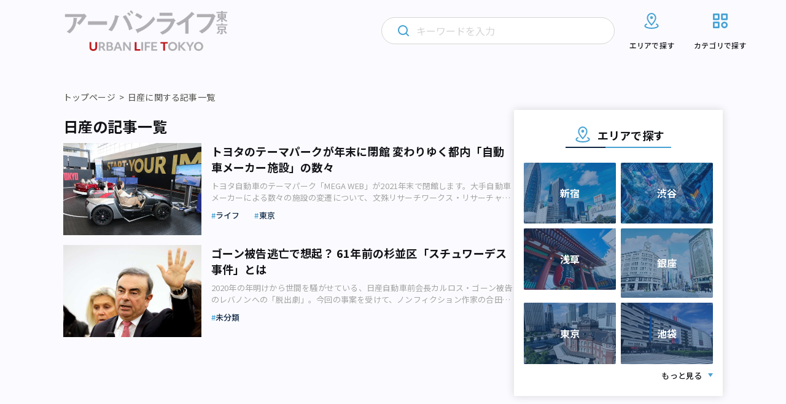

--- FILE ---
content_type: application/javascript; charset=UTF-8
request_url: https://urbanlife.tokyo/wp-content/themes/renewal-ulm/assets/js/slick.min.js
body_size: 13070
content:
!(function (i) {
  'use strict'
  'function' == typeof define && define.amd
    ? define(['jquery'], i)
    : 'undefined' != typeof exports
    ? (module.exports = i(require('jquery')))
    : i(jQuery)
})(function (i) {
  'use strict'
  var e = window.Slick || {}
  ;((e = (function () {
    var e = 0
    return function (t, o) {
      var s,
        n = this
      ;(n.defaults = {
        accessibility: !0,
        adaptiveHeight: !1,
        appendArrows: i(t),
        appendDots: i(t),
        arrows: !0,
        asNavFor: null,
        prevArrow: '<button class="slick-prev" aria-label="Previous" type="button">Previous</button>',
        nextArrow: '<button class="slick-next" aria-label="Next" type="button">Next</button>',
        autoplay: !1,
        autoplaySpeed: 3e3,
        centerMode: !1,
        centerPadding: '50px',
        cssEase: 'ease',
        customPaging: function (e, t) {
          return i('<button type="button" />').text(t + 1)
        },
        dots: !1,
        dotsClass: 'slick-dots',
        draggable: !0,
        easing: 'linear',
        edgeFriction: 0.35,
        fade: !1,
        focusOnSelect: !1,
        focusOnChange: !1,
        infinite: !0,
        initialSlide: 0,
        lazyLoad: 'ondemand',
        mobileFirst: !1,
        pauseOnHover: !0,
        pauseOnFocus: !0,
        pauseOnDotsHover: !1,
        respondTo: 'window',
        responsive: null,
        rows: 1,
        rtl: !1,
        slide: '',
        slidesPerRow: 1,
        slidesToShow: 1,
        slidesToScroll: 1,
        speed: 500,
        swipe: !0,
        swipeToSlide: !1,
        touchMove: !0,
        touchThreshold: 5,
        useCSS: !0,
        useTransform: !0,
        variableWidth: !1,
        vertical: !1,
        verticalSwiping: !1,
        waitForAnimate: !0,
        zIndex: 1e3,
      }),
        (n.initials = {
          animating: !1,
          dragging: !1,
          autoPlayTimer: null,
          currentDirection: 0,
          currentLeft: null,
          currentSlide: 0,
          direction: 1,
          $dots: null,
          listWidth: null,
          listHeight: null,
          loadIndex: 0,
          $nextArrow: null,
          $prevArrow: null,
          scrolling: !1,
          slideCount: null,
          slideWidth: null,
          $slideTrack: null,
          $slides: null,
          sliding: !1,
          slideOffset: 0,
          swipeLeft: null,
          swiping: !1,
          $list: null,
          touchObject: {},
          transformsEnabled: !1,
          unslicked: !1,
        }),
        i.extend(n, n.initials),
        (n.activeBreakpoint = null),
        (n.animType = null),
        (n.animProp = null),
        (n.breakpoints = []),
        (n.breakpointSettings = []),
        (n.cssTransitions = !1),
        (n.focussed = !1),
        (n.interrupted = !1),
        (n.hidden = 'hidden'),
        (n.paused = !0),
        (n.positionProp = null),
        (n.respondTo = null),
        (n.rowCount = 1),
        (n.shouldClick = !0),
        (n.$slider = i(t)),
        (n.$slidesCache = null),
        (n.transformType = null),
        (n.transitionType = null),
        (n.visibilityChange = 'visibilitychange'),
        (n.windowWidth = 0),
        (n.windowTimer = null),
        (s = i(t).data('slick') || {}),
        (n.options = i.extend({}, n.defaults, o, s)),
        (n.currentSlide = n.options.initialSlide),
        (n.originalSettings = n.options),
        void 0 !== document.mozHidden
          ? ((n.hidden = 'mozHidden'), (n.visibilityChange = 'mozvisibilitychange'))
          : void 0 !== document.webkitHidden && ((n.hidden = 'webkitHidden'), (n.visibilityChange = 'webkitvisibilitychange')),
        (n.autoPlay = i.proxy(n.autoPlay, n)),
        (n.autoPlayClear = i.proxy(n.autoPlayClear, n)),
        (n.autoPlayIterator = i.proxy(n.autoPlayIterator, n)),
        (n.changeSlide = i.proxy(n.changeSlide, n)),
        (n.clickHandler = i.proxy(n.clickHandler, n)),
        (n.selectHandler = i.proxy(n.selectHandler, n)),
        (n.setPosition = i.proxy(n.setPosition, n)),
        (n.swipeHandler = i.proxy(n.swipeHandler, n)),
        (n.dragHandler = i.proxy(n.dragHandler, n)),
        (n.keyHandler = i.proxy(n.keyHandler, n)),
        (n.instanceUid = e++),
        (n.htmlExpr = /^(?:\s*(<[\w\W]+>)[^>]*)$/),
        n.registerBreakpoints(),
        n.init(!0)
    }
  })()).prototype.activateADA = function () {
    this.$slideTrack.find('.slick-active').attr({ 'aria-hidden': 'false' }).find('a, input, button, select').attr({ tabindex: '0' })
  }),
    (e.prototype.addSlide = e.prototype.slickAdd =
      function (e, t, o) {
        var s = this
        if ('boolean' == typeof t) (o = t), (t = null)
        else if (t < 0 || t >= s.slideCount) return !1
        s.unload(),
          'number' == typeof t
            ? 0 === t && 0 === s.$slides.length
              ? i(e).appendTo(s.$slideTrack)
              : o
              ? i(e).insertBefore(s.$slides.eq(t))
              : i(e).insertAfter(s.$slides.eq(t))
            : !0 === o
            ? i(e).prependTo(s.$slideTrack)
            : i(e).appendTo(s.$slideTrack),
          (s.$slides = s.$slideTrack.children(this.options.slide)),
          s.$slideTrack.children(this.options.slide).detach(),
          s.$slideTrack.append(s.$slides),
          s.$slides.each(function (e, t) {
            i(t).attr('data-slick-index', e)
          }),
          (s.$slidesCache = s.$slides),
          s.reinit()
      }),
    (e.prototype.animateHeight = function () {
      var i = this
      if (1 === i.options.slidesToShow && !0 === i.options.adaptiveHeight && !1 === i.options.vertical) {
        var e = i.$slides.eq(i.currentSlide).outerHeight(!0)
        i.$list.animate({ height: e }, i.options.speed)
      }
    }),
    (e.prototype.animateSlide = function (e, t) {
      var o = {},
        s = this
      s.animateHeight(),
        !0 === s.options.rtl && !1 === s.options.vertical && (e = -e),
        !1 === s.transformsEnabled
          ? !1 === s.options.vertical
            ? s.$slideTrack.animate({ left: e }, s.options.speed, s.options.easing, t)
            : s.$slideTrack.animate({ top: e }, s.options.speed, s.options.easing, t)
          : !1 === s.cssTransitions
          ? (!0 === s.options.rtl && (s.currentLeft = -s.currentLeft),
            i({ animStart: s.currentLeft }).animate(
              { animStart: e },
              {
                duration: s.options.speed,
                easing: s.options.easing,
                step: function (i) {
                  ;(i = Math.ceil(i)),
                    !1 === s.options.vertical
                      ? ((o[s.animType] = 'translate(' + i + 'px, 0px)'), s.$slideTrack.css(o))
                      : ((o[s.animType] = 'translate(0px,' + i + 'px)'), s.$slideTrack.css(o))
                },
                complete: function () {
                  t && t.call()
                },
              }
            ))
          : (s.applyTransition(),
            (e = Math.ceil(e)),
            !1 === s.options.vertical
              ? (o[s.animType] = 'translate3d(' + e + 'px, 0px, 0px)')
              : (o[s.animType] = 'translate3d(0px,' + e + 'px, 0px)'),
            s.$slideTrack.css(o),
            t &&
              setTimeout(function () {
                s.disableTransition(), t.call()
              }, s.options.speed))
    }),
    (e.prototype.getNavTarget = function () {
      var e = this,
        t = e.options.asNavFor
      return t && null !== t && (t = i(t).not(e.$slider)), t
    }),
    (e.prototype.asNavFor = function (e) {
      var t = this.getNavTarget()
      null !== t &&
        'object' == typeof t &&
        t.each(function () {
          var t = i(this).slick('getSlick')
          t.unslicked || t.slideHandler(e, !0)
        })
    }),
    (e.prototype.applyTransition = function (i) {
      var e = this,
        t = {}
      !1 === e.options.fade
        ? (t[e.transitionType] = e.transformType + ' ' + e.options.speed + 'ms ' + e.options.cssEase)
        : (t[e.transitionType] = 'opacity ' + e.options.speed + 'ms ' + e.options.cssEase),
        !1 === e.options.fade ? e.$slideTrack.css(t) : e.$slides.eq(i).css(t)
    }),
    (e.prototype.autoPlay = function () {
      var i = this
      i.autoPlayClear(),
        i.slideCount > i.options.slidesToShow && (i.autoPlayTimer = setInterval(i.autoPlayIterator, i.options.autoplaySpeed))
    }),
    (e.prototype.autoPlayClear = function () {
      var i = this
      i.autoPlayTimer && clearInterval(i.autoPlayTimer)
    }),
    (e.prototype.autoPlayIterator = function () {
      var i = this,
        e = i.currentSlide + i.options.slidesToScroll
      i.paused ||
        i.interrupted ||
        i.focussed ||
        (!1 === i.options.infinite &&
          (1 === i.direction && i.currentSlide + 1 === i.slideCount - 1
            ? (i.direction = 0)
            : 0 === i.direction && ((e = i.currentSlide - i.options.slidesToScroll), i.currentSlide - 1 == 0 && (i.direction = 1))),
        i.slideHandler(e))
    }),
    (e.prototype.buildArrows = function () {
      var e = this
      !0 === e.options.arrows &&
        ((e.$prevArrow = i(e.options.prevArrow).addClass('slick-arrow')),
        (e.$nextArrow = i(e.options.nextArrow).addClass('slick-arrow')),
        e.slideCount > e.options.slidesToShow
          ? (e.$prevArrow.removeClass('slick-hidden').removeAttr('aria-hidden tabindex'),
            e.$nextArrow.removeClass('slick-hidden').removeAttr('aria-hidden tabindex'),
            e.htmlExpr.test(e.options.prevArrow) && e.$prevArrow.prependTo(e.options.appendArrows),
            e.htmlExpr.test(e.options.nextArrow) && e.$nextArrow.appendTo(e.options.appendArrows),
            !0 !== e.options.infinite && e.$prevArrow.addClass('slick-disabled').attr('aria-disabled', 'true'))
          : e.$prevArrow.add(e.$nextArrow).addClass('slick-hidden').attr({ 'aria-disabled': 'true', tabindex: '-1' }))
    }),
    (e.prototype.buildDots = function () {
      var e,
        t,
        o = this
      if (!0 === o.options.dots) {
        for (o.$slider.addClass('slick-dotted'), t = i('<ul />').addClass(o.options.dotsClass), e = 0; e <= o.getDotCount(); e += 1)
          t.append(i('<li />').append(o.options.customPaging.call(this, o, e)))
        ;(o.$dots = t.appendTo(o.options.appendDots)), o.$dots.find('li').first().addClass('slick-active')
      }
    }),
    (e.prototype.buildOut = function () {
      var e = this
      ;(e.$slides = e.$slider.children(e.options.slide + ':not(.slick-cloned)').addClass('slick-slide')),
        (e.slideCount = e.$slides.length),
        e.$slides.each(function (e, t) {
          i(t)
            .attr('data-slick-index', e)
            .data('originalStyling', i(t).attr('style') || '')
        }),
        e.$slider.addClass('slick-slider'),
        (e.$slideTrack =
          0 === e.slideCount
            ? i('<div class="slick-track"/>').appendTo(e.$slider)
            : e.$slides.wrapAll('<div class="slick-track"/>').parent()),
        (e.$list = e.$slideTrack.wrap('<div class="slick-list"/>').parent()),
        e.$slideTrack.css('opacity', 0),
        (!0 !== e.options.centerMode && !0 !== e.options.swipeToSlide) || (e.options.slidesToScroll = 1),
        i('img[data-lazy]', e.$slider).not('[src]').addClass('slick-loading'),
        e.setupInfinite(),
        e.buildArrows(),
        e.buildDots(),
        e.updateDots(),
        e.setSlideClasses('number' == typeof e.currentSlide ? e.currentSlide : 0),
        !0 === e.options.draggable && e.$list.addClass('draggable')
    }),
    (e.prototype.buildRows = function () {
      var i,
        e,
        t,
        o,
        s,
        n,
        r,
        l = this
      if (((o = document.createDocumentFragment()), (n = l.$slider.children()), l.options.rows > 1)) {
        for (r = l.options.slidesPerRow * l.options.rows, s = Math.ceil(n.length / r), i = 0; i < s; i++) {
          var d = document.createElement('div')
          for (e = 0; e < l.options.rows; e++) {
            var a = document.createElement('div')
            for (t = 0; t < l.options.slidesPerRow; t++) {
              var c = i * r + (e * l.options.slidesPerRow + t)
              n.get(c) && a.appendChild(n.get(c))
            }
            d.appendChild(a)
          }
          o.appendChild(d)
        }
        l.$slider.empty().append(o),
          l.$slider
            .children()
            .children()
            .children()
            .css({ width: 100 / l.options.slidesPerRow + '%', display: 'inline-block' })
      }
    }),
    (e.prototype.checkResponsive = function (e, t) {
      var o,
        s,
        n,
        r = this,
        l = !1,
        d = r.$slider.width(),
        a = window.innerWidth || i(window).width()
      if (
        ('window' === r.respondTo ? (n = a) : 'slider' === r.respondTo ? (n = d) : 'min' === r.respondTo && (n = Math.min(a, d)),
        r.options.responsive && r.options.responsive.length && null !== r.options.responsive)
      ) {
        s = null
        for (o in r.breakpoints)
          r.breakpoints.hasOwnProperty(o) &&
            (!1 === r.originalSettings.mobileFirst
              ? n < r.breakpoints[o] && (s = r.breakpoints[o])
              : n > r.breakpoints[o] && (s = r.breakpoints[o]))
        null !== s
          ? null !== r.activeBreakpoint
            ? (s !== r.activeBreakpoint || t) &&
              ((r.activeBreakpoint = s),
              'unslick' === r.breakpointSettings[s]
                ? r.unslick(s)
                : ((r.options = i.extend({}, r.originalSettings, r.breakpointSettings[s])),
                  !0 === e && (r.currentSlide = r.options.initialSlide),
                  r.refresh(e)),
              (l = s))
            : ((r.activeBreakpoint = s),
              'unslick' === r.breakpointSettings[s]
                ? r.unslick(s)
                : ((r.options = i.extend({}, r.originalSettings, r.breakpointSettings[s])),
                  !0 === e && (r.currentSlide = r.options.initialSlide),
                  r.refresh(e)),
              (l = s))
          : null !== r.activeBreakpoint &&
            ((r.activeBreakpoint = null),
            (r.options = r.originalSettings),
            !0 === e && (r.currentSlide = r.options.initialSlide),
            r.refresh(e),
            (l = s)),
          e || !1 === l || r.$slider.trigger('breakpoint', [r, l])
      }
    }),
    (e.prototype.changeSlide = function (e, t) {
      var o,
        s,
        n,
        r = this,
        l = i(e.currentTarget)
      switch (
        (l.is('a') && e.preventDefault(),
        l.is('li') || (l = l.closest('li')),
        (n = r.slideCount % r.options.slidesToScroll != 0),
        (o = n ? 0 : (r.slideCount - r.currentSlide) % r.options.slidesToScroll),
        e.data.message)
      ) {
        case 'previous':
          ;(s = 0 === o ? r.options.slidesToScroll : r.options.slidesToShow - o),
            r.slideCount > r.options.slidesToShow && r.slideHandler(r.currentSlide - s, !1, t)
          break
        case 'next':
          ;(s = 0 === o ? r.options.slidesToScroll : o), r.slideCount > r.options.slidesToShow && r.slideHandler(r.currentSlide + s, !1, t)
          break
        case 'index':
          var d = 0 === e.data.index ? 0 : e.data.index || l.index() * r.options.slidesToScroll
          r.slideHandler(r.checkNavigable(d), !1, t), l.children().trigger('focus')
          break
        default:
          return
      }
    }),
    (e.prototype.checkNavigable = function (i) {
      var e, t
      if (((e = this.getNavigableIndexes()), (t = 0), i > e[e.length - 1])) i = e[e.length - 1]
      else
        for (var o in e) {
          if (i < e[o]) {
            i = t
            break
          }
          t = e[o]
        }
      return i
    }),
    (e.prototype.cleanUpEvents = function () {
      var e = this
      e.options.dots &&
        null !== e.$dots &&
        (i('li', e.$dots)
          .off('click.slick', e.changeSlide)
          .off('mouseenter.slick', i.proxy(e.interrupt, e, !0))
          .off('mouseleave.slick', i.proxy(e.interrupt, e, !1)),
        !0 === e.options.accessibility && e.$dots.off('keydown.slick', e.keyHandler)),
        e.$slider.off('focus.slick blur.slick'),
        !0 === e.options.arrows &&
          e.slideCount > e.options.slidesToShow &&
          (e.$prevArrow && e.$prevArrow.off('click.slick', e.changeSlide),
          e.$nextArrow && e.$nextArrow.off('click.slick', e.changeSlide),
          !0 === e.options.accessibility &&
            (e.$prevArrow && e.$prevArrow.off('keydown.slick', e.keyHandler),
            e.$nextArrow && e.$nextArrow.off('keydown.slick', e.keyHandler))),
        e.$list.off('touchstart.slick mousedown.slick', e.swipeHandler),
        e.$list.off('touchmove.slick mousemove.slick', e.swipeHandler),
        e.$list.off('touchend.slick mouseup.slick', e.swipeHandler),
        e.$list.off('touchcancel.slick mouseleave.slick', e.swipeHandler),
        e.$list.off('click.slick', e.clickHandler),
        i(document).off(e.visibilityChange, e.visibility),
        e.cleanUpSlideEvents(),
        !0 === e.options.accessibility && e.$list.off('keydown.slick', e.keyHandler),
        !0 === e.options.focusOnSelect && i(e.$slideTrack).children().off('click.slick', e.selectHandler),
        i(window).off('orientationchange.slick.slick-' + e.instanceUid, e.orientationChange),
        i(window).off('resize.slick.slick-' + e.instanceUid, e.resize),
        i('[draggable!=true]', e.$slideTrack).off('dragstart', e.preventDefault),
        i(window).off('load.slick.slick-' + e.instanceUid, e.setPosition)
    }),
    (e.prototype.cleanUpSlideEvents = function () {
      var e = this
      e.$list.off('mouseenter.slick', i.proxy(e.interrupt, e, !0)), e.$list.off('mouseleave.slick', i.proxy(e.interrupt, e, !1))
    }),
    (e.prototype.cleanUpRows = function () {
      var i,
        e = this
      e.options.rows > 1 && ((i = e.$slides.children().children()).removeAttr('style'), e.$slider.empty().append(i))
    }),
    (e.prototype.clickHandler = function (i) {
      !1 === this.shouldClick && (i.stopImmediatePropagation(), i.stopPropagation(), i.preventDefault())
    }),
    (e.prototype.destroy = function (e) {
      var t = this
      t.autoPlayClear(),
        (t.touchObject = {}),
        t.cleanUpEvents(),
        i('.slick-cloned', t.$slider).detach(),
        t.$dots && t.$dots.remove(),
        t.$prevArrow &&
          t.$prevArrow.length &&
          (t.$prevArrow
            .removeClass('slick-disabled slick-arrow slick-hidden')
            .removeAttr('aria-hidden aria-disabled tabindex')
            .css('display', ''),
          t.htmlExpr.test(t.options.prevArrow) && t.$prevArrow.remove()),
        t.$nextArrow &&
          t.$nextArrow.length &&
          (t.$nextArrow
            .removeClass('slick-disabled slick-arrow slick-hidden')
            .removeAttr('aria-hidden aria-disabled tabindex')
            .css('display', ''),
          t.htmlExpr.test(t.options.nextArrow) && t.$nextArrow.remove()),
        t.$slides &&
          (t.$slides
            .removeClass('slick-slide slick-active slick-center slick-visible slick-current')
            .removeAttr('aria-hidden')
            .removeAttr('data-slick-index')
            .each(function () {
              i(this).attr('style', i(this).data('originalStyling'))
            }),
          t.$slideTrack.children(this.options.slide).detach(),
          t.$slideTrack.detach(),
          t.$list.detach(),
          t.$slider.append(t.$slides)),
        t.cleanUpRows(),
        t.$slider.removeClass('slick-slider'),
        t.$slider.removeClass('slick-initialized'),
        t.$slider.removeClass('slick-dotted'),
        (t.unslicked = !0),
        e || t.$slider.trigger('destroy', [t])
    }),
    (e.prototype.disableTransition = function (i) {
      var e = this,
        t = {}
      ;(t[e.transitionType] = ''), !1 === e.options.fade ? e.$slideTrack.css(t) : e.$slides.eq(i).css(t)
    }),
    (e.prototype.fadeSlide = function (i, e) {
      var t = this
      !1 === t.cssTransitions
        ? (t.$slides.eq(i).css({ zIndex: t.options.zIndex }), t.$slides.eq(i).animate({ opacity: 1 }, t.options.speed, t.options.easing, e))
        : (t.applyTransition(i),
          t.$slides.eq(i).css({ opacity: 1, zIndex: t.options.zIndex }),
          e &&
            setTimeout(function () {
              t.disableTransition(i), e.call()
            }, t.options.speed))
    }),
    (e.prototype.fadeSlideOut = function (i) {
      var e = this
      !1 === e.cssTransitions
        ? e.$slides.eq(i).animate({ opacity: 0, zIndex: e.options.zIndex - 2 }, e.options.speed, e.options.easing)
        : (e.applyTransition(i), e.$slides.eq(i).css({ opacity: 0, zIndex: e.options.zIndex - 2 }))
    }),
    (e.prototype.filterSlides = e.prototype.slickFilter =
      function (i) {
        var e = this
        null !== i &&
          ((e.$slidesCache = e.$slides),
          e.unload(),
          e.$slideTrack.children(this.options.slide).detach(),
          e.$slidesCache.filter(i).appendTo(e.$slideTrack),
          e.reinit())
      }),
    (e.prototype.focusHandler = function () {
      var e = this
      e.$slider.off('focus.slick blur.slick').on('focus.slick blur.slick', '*', function (t) {
        t.stopImmediatePropagation()
        var o = i(this)
        setTimeout(function () {
          e.options.pauseOnFocus && ((e.focussed = o.is(':focus')), e.autoPlay())
        }, 0)
      })
    }),
    (e.prototype.getCurrent = e.prototype.slickCurrentSlide =
      function () {
        return this.currentSlide
      }),
    (e.prototype.getDotCount = function () {
      var i = this,
        e = 0,
        t = 0,
        o = 0
      if (!0 === i.options.infinite)
        if (i.slideCount <= i.options.slidesToShow) ++o
        else
          for (; e < i.slideCount; )
            ++o,
              (e = t + i.options.slidesToScroll),
              (t += i.options.slidesToScroll <= i.options.slidesToShow ? i.options.slidesToScroll : i.options.slidesToShow)
      else if (!0 === i.options.centerMode) o = i.slideCount
      else if (i.options.asNavFor)
        for (; e < i.slideCount; )
          ++o,
            (e = t + i.options.slidesToScroll),
            (t += i.options.slidesToScroll <= i.options.slidesToShow ? i.options.slidesToScroll : i.options.slidesToShow)
      else o = 1 + Math.ceil((i.slideCount - i.options.slidesToShow) / i.options.slidesToScroll)
      return o - 1
    }),
    (e.prototype.getLeft = function (i) {
      var e,
        t,
        o,
        s,
        n = this,
        r = 0
      return (
        (n.slideOffset = 0),
        (t = n.$slides.first().outerHeight(!0)),
        !0 === n.options.infinite
          ? (n.slideCount > n.options.slidesToShow &&
              ((n.slideOffset = n.slideWidth * n.options.slidesToShow * -1),
              (s = -1),
              !0 === n.options.vertical &&
                !0 === n.options.centerMode &&
                (2 === n.options.slidesToShow ? (s = -1.5) : 1 === n.options.slidesToShow && (s = -2)),
              (r = t * n.options.slidesToShow * s)),
            n.slideCount % n.options.slidesToScroll != 0 &&
              i + n.options.slidesToScroll > n.slideCount &&
              n.slideCount > n.options.slidesToShow &&
              (i > n.slideCount
                ? ((n.slideOffset = (n.options.slidesToShow - (i - n.slideCount)) * n.slideWidth * -1),
                  (r = (n.options.slidesToShow - (i - n.slideCount)) * t * -1))
                : ((n.slideOffset = (n.slideCount % n.options.slidesToScroll) * n.slideWidth * -1),
                  (r = (n.slideCount % n.options.slidesToScroll) * t * -1))))
          : i + n.options.slidesToShow > n.slideCount &&
            ((n.slideOffset = (i + n.options.slidesToShow - n.slideCount) * n.slideWidth),
            (r = (i + n.options.slidesToShow - n.slideCount) * t)),
        n.slideCount <= n.options.slidesToShow && ((n.slideOffset = 0), (r = 0)),
        !0 === n.options.centerMode && n.slideCount <= n.options.slidesToShow
          ? (n.slideOffset = (n.slideWidth * Math.floor(n.options.slidesToShow)) / 2 - (n.slideWidth * n.slideCount) / 2)
          : !0 === n.options.centerMode && !0 === n.options.infinite
          ? (n.slideOffset += n.slideWidth * Math.floor(n.options.slidesToShow / 2) - n.slideWidth)
          : !0 === n.options.centerMode && ((n.slideOffset = 0), (n.slideOffset += n.slideWidth * Math.floor(n.options.slidesToShow / 2))),
        (e = !1 === n.options.vertical ? i * n.slideWidth * -1 + n.slideOffset : i * t * -1 + r),
        !0 === n.options.variableWidth &&
          ((o =
            n.slideCount <= n.options.slidesToShow || !1 === n.options.infinite
              ? n.$slideTrack.children('.slick-slide').eq(i)
              : n.$slideTrack.children('.slick-slide').eq(i + n.options.slidesToShow)),
          (e =
            !0 === n.options.rtl
              ? o[0]
                ? -1 * (n.$slideTrack.width() - o[0].offsetLeft - o.width())
                : 0
              : o[0]
              ? -1 * o[0].offsetLeft
              : 0),
          !0 === n.options.centerMode &&
            ((o =
              n.slideCount <= n.options.slidesToShow || !1 === n.options.infinite
                ? n.$slideTrack.children('.slick-slide').eq(i)
                : n.$slideTrack.children('.slick-slide').eq(i + n.options.slidesToShow + 1)),
            (e =
              !0 === n.options.rtl
                ? o[0]
                  ? -1 * (n.$slideTrack.width() - o[0].offsetLeft - o.width())
                  : 0
                : o[0]
                ? -1 * o[0].offsetLeft
                : 0),
            (e += (n.$list.width() - o.outerWidth()) / 2))),
        e
      )
    }),
    (e.prototype.getOption = e.prototype.slickGetOption =
      function (i) {
        return this.options[i]
      }),
    (e.prototype.getNavigableIndexes = function () {
      var i,
        e = this,
        t = 0,
        o = 0,
        s = []
      for (
        !1 === e.options.infinite
          ? (i = e.slideCount)
          : ((t = -1 * e.options.slidesToScroll), (o = -1 * e.options.slidesToScroll), (i = 2 * e.slideCount));
        t < i;

      )
        s.push(t),
          (t = o + e.options.slidesToScroll),
          (o += e.options.slidesToScroll <= e.options.slidesToShow ? e.options.slidesToScroll : e.options.slidesToShow)
      return s
    }),
    (e.prototype.getSlick = function () {
      return this
    }),
    (e.prototype.getSlideCount = function () {
      var e,
        t,
        o = this
      return (
        (t = !0 === o.options.centerMode ? o.slideWidth * Math.floor(o.options.slidesToShow / 2) : 0),
        !0 === o.options.swipeToSlide
          ? (o.$slideTrack.find('.slick-slide').each(function (s, n) {
              if (n.offsetLeft - t + i(n).outerWidth() / 2 > -1 * o.swipeLeft) return (e = n), !1
            }),
            Math.abs(i(e).attr('data-slick-index') - o.currentSlide) || 1)
          : o.options.slidesToScroll
      )
    }),
    (e.prototype.goTo = e.prototype.slickGoTo =
      function (i, e) {
        this.changeSlide({ data: { message: 'index', index: parseInt(i) } }, e)
      }),
    (e.prototype.init = function (e) {
      var t = this
      i(t.$slider).hasClass('slick-initialized') ||
        (i(t.$slider).addClass('slick-initialized'),
        t.buildRows(),
        t.buildOut(),
        t.setProps(),
        t.startLoad(),
        t.loadSlider(),
        t.initializeEvents(),
        t.updateArrows(),
        t.updateDots(),
        t.checkResponsive(!0),
        t.focusHandler()),
        e && t.$slider.trigger('init', [t]),
        !0 === t.options.accessibility && t.initADA(),
        t.options.autoplay && ((t.paused = !1), t.autoPlay())
    }),
    (e.prototype.initADA = function () {
      var e = this,
        t = Math.ceil(e.slideCount / e.options.slidesToShow),
        o = e.getNavigableIndexes().filter(function (i) {
          return i >= 0 && i < e.slideCount
        })
      e.$slides
        .add(e.$slideTrack.find('.slick-cloned'))
        .attr({ 'aria-hidden': 'true', tabindex: '-1' })
        .find('a, input, button, select')
        .attr({ tabindex: '-1' }),
        null !== e.$dots &&
          (e.$slides.not(e.$slideTrack.find('.slick-cloned')).each(function (t) {
            var s = o.indexOf(t)
            i(this).attr({ role: 'tabpanel', id: 'slick-slide' + e.instanceUid + t, tabindex: -1 }),
              -1 !== s && i(this).attr({ 'aria-describedby': 'slick-slide-control' + e.instanceUid + s })
          }),
          e.$dots
            .attr('role', 'tablist')
            .find('li')
            .each(function (s) {
              var n = o[s]
              i(this).attr({ role: 'presentation' }),
                i(this)
                  .find('button')
                  .first()
                  .attr({
                    role: 'tab',
                    id: 'slick-slide-control' + e.instanceUid + s,
                    'aria-controls': 'slick-slide' + e.instanceUid + n,
                    'aria-label': s + 1 + ' of ' + t,
                    'aria-selected': null,
                    tabindex: '-1',
                  })
            })
            .eq(e.currentSlide)
            .find('button')
            .attr({ 'aria-selected': 'true', tabindex: '0' })
            .end())
      for (var s = e.currentSlide, n = s + e.options.slidesToShow; s < n; s++) e.$slides.eq(s).attr('tabindex', 0)
      e.activateADA()
    }),
    (e.prototype.initArrowEvents = function () {
      var i = this
      !0 === i.options.arrows &&
        i.slideCount > i.options.slidesToShow &&
        (i.$prevArrow.off('click.slick').on('click.slick', { message: 'previous' }, i.changeSlide),
        i.$nextArrow.off('click.slick').on('click.slick', { message: 'next' }, i.changeSlide),
        !0 === i.options.accessibility && (i.$prevArrow.on('keydown.slick', i.keyHandler), i.$nextArrow.on('keydown.slick', i.keyHandler)))
    }),
    (e.prototype.initDotEvents = function () {
      var e = this
      !0 === e.options.dots &&
        (i('li', e.$dots).on('click.slick', { message: 'index' }, e.changeSlide),
        !0 === e.options.accessibility && e.$dots.on('keydown.slick', e.keyHandler)),
        !0 === e.options.dots &&
          !0 === e.options.pauseOnDotsHover &&
          i('li', e.$dots).on('mouseenter.slick', i.proxy(e.interrupt, e, !0)).on('mouseleave.slick', i.proxy(e.interrupt, e, !1))
    }),
    (e.prototype.initSlideEvents = function () {
      var e = this
      e.options.pauseOnHover &&
        (e.$list.on('mouseenter.slick', i.proxy(e.interrupt, e, !0)), e.$list.on('mouseleave.slick', i.proxy(e.interrupt, e, !1)))
    }),
    (e.prototype.initializeEvents = function () {
      var e = this
      e.initArrowEvents(),
        e.initDotEvents(),
        e.initSlideEvents(),
        e.$list.on('touchstart.slick mousedown.slick', { action: 'start' }, e.swipeHandler),
        e.$list.on('touchmove.slick mousemove.slick', { action: 'move' }, e.swipeHandler),
        e.$list.on('touchend.slick mouseup.slick', { action: 'end' }, e.swipeHandler),
        e.$list.on('touchcancel.slick mouseleave.slick', { action: 'end' }, e.swipeHandler),
        e.$list.on('click.slick', e.clickHandler),
        i(document).on(e.visibilityChange, i.proxy(e.visibility, e)),
        !0 === e.options.accessibility && e.$list.on('keydown.slick', e.keyHandler),
        !0 === e.options.focusOnSelect && i(e.$slideTrack).children().on('click.slick', e.selectHandler),
        i(window).on('orientationchange.slick.slick-' + e.instanceUid, i.proxy(e.orientationChange, e)),
        i(window).on('resize.slick.slick-' + e.instanceUid, i.proxy(e.resize, e)),
        i('[draggable!=true]', e.$slideTrack).on('dragstart', e.preventDefault),
        i(window).on('load.slick.slick-' + e.instanceUid, e.setPosition),
        i(e.setPosition)
    }),
    (e.prototype.initUI = function () {
      var i = this
      !0 === i.options.arrows && i.slideCount > i.options.slidesToShow && (i.$prevArrow.show(), i.$nextArrow.show()),
        !0 === i.options.dots && i.slideCount > i.options.slidesToShow && i.$dots.show()
    }),
    (e.prototype.keyHandler = function (i) {
      var e = this
      i.target.tagName.match('TEXTAREA|INPUT|SELECT') ||
        (37 === i.keyCode && !0 === e.options.accessibility
          ? e.changeSlide({ data: { message: !0 === e.options.rtl ? 'next' : 'previous' } })
          : 39 === i.keyCode &&
            !0 === e.options.accessibility &&
            e.changeSlide({ data: { message: !0 === e.options.rtl ? 'previous' : 'next' } }))
    }),
    (e.prototype.lazyLoad = function () {
      function e(e) {
        i('img[data-lazy]', e).each(function () {
          var e = i(this),
            t = i(this).attr('data-lazy'),
            o = i(this).attr('data-srcset'),
            s = i(this).attr('data-sizes') || n.$slider.attr('data-sizes'),
            r = document.createElement('img')
          ;(r.onload = function () {
            e.animate({ opacity: 0 }, 100, function () {
              o && (e.attr('srcset', o), s && e.attr('sizes', s)),
                e.attr('src', t).animate({ opacity: 1 }, 200, function () {
                  e.removeAttr('data-lazy data-srcset data-sizes').removeClass('slick-loading')
                }),
                n.$slider.trigger('lazyLoaded', [n, e, t])
            })
          }),
            (r.onerror = function () {
              e.removeAttr('data-lazy').removeClass('slick-loading').addClass('slick-lazyload-error'),
                n.$slider.trigger('lazyLoadError', [n, e, t])
            }),
            (r.src = t)
        })
      }
      var t,
        o,
        s,
        n = this
      if (
        (!0 === n.options.centerMode
          ? !0 === n.options.infinite
            ? (s = (o = n.currentSlide + (n.options.slidesToShow / 2 + 1)) + n.options.slidesToShow + 2)
            : ((o = Math.max(0, n.currentSlide - (n.options.slidesToShow / 2 + 1))),
              (s = n.options.slidesToShow / 2 + 1 + 2 + n.currentSlide))
          : ((o = n.options.infinite ? n.options.slidesToShow + n.currentSlide : n.currentSlide),
            (s = Math.ceil(o + n.options.slidesToShow)),
            !0 === n.options.fade && (o > 0 && o--, s <= n.slideCount && s++)),
        (t = n.$slider.find('.slick-slide').slice(o, s)),
        'anticipated' === n.options.lazyLoad)
      )
        for (var r = o - 1, l = s, d = n.$slider.find('.slick-slide'), a = 0; a < n.options.slidesToScroll; a++)
          r < 0 && (r = n.slideCount - 1), (t = (t = t.add(d.eq(r))).add(d.eq(l))), r--, l++
      e(t),
        n.slideCount <= n.options.slidesToShow
          ? e(n.$slider.find('.slick-slide'))
          : n.currentSlide >= n.slideCount - n.options.slidesToShow
          ? e(n.$slider.find('.slick-cloned').slice(0, n.options.slidesToShow))
          : 0 === n.currentSlide && e(n.$slider.find('.slick-cloned').slice(-1 * n.options.slidesToShow))
    }),
    (e.prototype.loadSlider = function () {
      var i = this
      i.setPosition(),
        i.$slideTrack.css({ opacity: 1 }),
        i.$slider.removeClass('slick-loading'),
        i.initUI(),
        'progressive' === i.options.lazyLoad && i.progressiveLazyLoad()
    }),
    (e.prototype.next = e.prototype.slickNext =
      function () {
        this.changeSlide({ data: { message: 'next' } })
      }),
    (e.prototype.orientationChange = function () {
      var i = this
      i.checkResponsive(), i.setPosition()
    }),
    (e.prototype.pause = e.prototype.slickPause =
      function () {
        var i = this
        i.autoPlayClear(), (i.paused = !0)
      }),
    (e.prototype.play = e.prototype.slickPlay =
      function () {
        var i = this
        i.autoPlay(), (i.options.autoplay = !0), (i.paused = !1), (i.focussed = !1), (i.interrupted = !1)
      }),
    (e.prototype.postSlide = function (e) {
      var t = this
      t.unslicked ||
        (t.$slider.trigger('afterChange', [t, e]),
        (t.animating = !1),
        t.slideCount > t.options.slidesToShow && t.setPosition(),
        (t.swipeLeft = null),
        t.options.autoplay && t.autoPlay(),
        !0 === t.options.accessibility &&
          (t.initADA(), t.options.focusOnChange && i(t.$slides.get(t.currentSlide)).attr('tabindex', 0).focus()))
    }),
    (e.prototype.prev = e.prototype.slickPrev =
      function () {
        this.changeSlide({ data: { message: 'previous' } })
      }),
    (e.prototype.preventDefault = function (i) {
      i.preventDefault()
    }),
    (e.prototype.progressiveLazyLoad = function (e) {
      e = e || 1
      var t,
        o,
        s,
        n,
        r,
        l = this,
        d = i('img[data-lazy]', l.$slider)
      d.length
        ? ((t = d.first()),
          (o = t.attr('data-lazy')),
          (s = t.attr('data-srcset')),
          (n = t.attr('data-sizes') || l.$slider.attr('data-sizes')),
          ((r = document.createElement('img')).onload = function () {
            s && (t.attr('srcset', s), n && t.attr('sizes', n)),
              t.attr('src', o).removeAttr('data-lazy data-srcset data-sizes').removeClass('slick-loading'),
              !0 === l.options.adaptiveHeight && l.setPosition(),
              l.$slider.trigger('lazyLoaded', [l, t, o]),
              l.progressiveLazyLoad()
          }),
          (r.onerror = function () {
            e < 3
              ? setTimeout(function () {
                  l.progressiveLazyLoad(e + 1)
                }, 500)
              : (t.removeAttr('data-lazy').removeClass('slick-loading').addClass('slick-lazyload-error'),
                l.$slider.trigger('lazyLoadError', [l, t, o]),
                l.progressiveLazyLoad())
          }),
          (r.src = o))
        : l.$slider.trigger('allImagesLoaded', [l])
    }),
    (e.prototype.refresh = function (e) {
      var t,
        o,
        s = this
      ;(o = s.slideCount - s.options.slidesToShow),
        !s.options.infinite && s.currentSlide > o && (s.currentSlide = o),
        s.slideCount <= s.options.slidesToShow && (s.currentSlide = 0),
        (t = s.currentSlide),
        s.destroy(!0),
        i.extend(s, s.initials, { currentSlide: t }),
        s.init(),
        e || s.changeSlide({ data: { message: 'index', index: t } }, !1)
    }),
    (e.prototype.registerBreakpoints = function () {
      var e,
        t,
        o,
        s = this,
        n = s.options.responsive || null
      if ('array' === i.type(n) && n.length) {
        s.respondTo = s.options.respondTo || 'window'
        for (e in n)
          if (((o = s.breakpoints.length - 1), n.hasOwnProperty(e))) {
            for (t = n[e].breakpoint; o >= 0; ) s.breakpoints[o] && s.breakpoints[o] === t && s.breakpoints.splice(o, 1), o--
            s.breakpoints.push(t), (s.breakpointSettings[t] = n[e].settings)
          }
        s.breakpoints.sort(function (i, e) {
          return s.options.mobileFirst ? i - e : e - i
        })
      }
    }),
    (e.prototype.reinit = function () {
      var e = this
      ;(e.$slides = e.$slideTrack.children(e.options.slide).addClass('slick-slide')),
        (e.slideCount = e.$slides.length),
        e.currentSlide >= e.slideCount && 0 !== e.currentSlide && (e.currentSlide = e.currentSlide - e.options.slidesToScroll),
        e.slideCount <= e.options.slidesToShow && (e.currentSlide = 0),
        e.registerBreakpoints(),
        e.setProps(),
        e.setupInfinite(),
        e.buildArrows(),
        e.updateArrows(),
        e.initArrowEvents(),
        e.buildDots(),
        e.updateDots(),
        e.initDotEvents(),
        e.cleanUpSlideEvents(),
        e.initSlideEvents(),
        e.checkResponsive(!1, !0),
        !0 === e.options.focusOnSelect && i(e.$slideTrack).children().on('click.slick', e.selectHandler),
        e.setSlideClasses('number' == typeof e.currentSlide ? e.currentSlide : 0),
        e.setPosition(),
        e.focusHandler(),
        (e.paused = !e.options.autoplay),
        e.autoPlay(),
        e.$slider.trigger('reInit', [e])
    }),
    (e.prototype.resize = function () {
      var e = this
      i(window).width() !== e.windowWidth &&
        (clearTimeout(e.windowDelay),
        (e.windowDelay = window.setTimeout(function () {
          ;(e.windowWidth = i(window).width()), e.checkResponsive(), e.unslicked || e.setPosition()
        }, 50)))
    }),
    (e.prototype.removeSlide = e.prototype.slickRemove =
      function (i, e, t) {
        var o = this
        if (
          ((i = 'boolean' == typeof i ? (!0 === (e = i) ? 0 : o.slideCount - 1) : !0 === e ? --i : i),
          o.slideCount < 1 || i < 0 || i > o.slideCount - 1)
        )
          return !1
        o.unload(),
          !0 === t ? o.$slideTrack.children().remove() : o.$slideTrack.children(this.options.slide).eq(i).remove(),
          (o.$slides = o.$slideTrack.children(this.options.slide)),
          o.$slideTrack.children(this.options.slide).detach(),
          o.$slideTrack.append(o.$slides),
          (o.$slidesCache = o.$slides),
          o.reinit()
      }),
    (e.prototype.setCSS = function (i) {
      var e,
        t,
        o = this,
        s = {}
      !0 === o.options.rtl && (i = -i),
        (e = 'left' == o.positionProp ? Math.ceil(i) + 'px' : '0px'),
        (t = 'top' == o.positionProp ? Math.ceil(i) + 'px' : '0px'),
        (s[o.positionProp] = i),
        !1 === o.transformsEnabled
          ? o.$slideTrack.css(s)
          : ((s = {}),
            !1 === o.cssTransitions
              ? ((s[o.animType] = 'translate(' + e + ', ' + t + ')'), o.$slideTrack.css(s))
              : ((s[o.animType] = 'translate3d(' + e + ', ' + t + ', 0px)'), o.$slideTrack.css(s)))
    }),
    (e.prototype.setDimensions = function () {
      var i = this
      !1 === i.options.vertical
        ? !0 === i.options.centerMode && i.$list.css({ padding: '0px ' + i.options.centerPadding })
        : (i.$list.height(i.$slides.first().outerHeight(!0) * i.options.slidesToShow),
          !0 === i.options.centerMode && i.$list.css({ padding: i.options.centerPadding + ' 0px' })),
        (i.listWidth = i.$list.width()),
        (i.listHeight = i.$list.height()),
        !1 === i.options.vertical && !1 === i.options.variableWidth
          ? ((i.slideWidth = Math.ceil(i.listWidth / i.options.slidesToShow)),
            i.$slideTrack.width(Math.ceil(i.slideWidth * i.$slideTrack.children('.slick-slide').length)))
          : !0 === i.options.variableWidth
          ? i.$slideTrack.width(5e3 * i.slideCount)
          : ((i.slideWidth = Math.ceil(i.listWidth)),
            i.$slideTrack.height(Math.ceil(i.$slides.first().outerHeight(!0) * i.$slideTrack.children('.slick-slide').length)))
      var e = i.$slides.first().outerWidth(!0) - i.$slides.first().width()
      !1 === i.options.variableWidth && i.$slideTrack.children('.slick-slide').width(i.slideWidth - e)
    }),
    (e.prototype.setFade = function () {
      var e,
        t = this
      t.$slides.each(function (o, s) {
        ;(e = t.slideWidth * o * -1),
          !0 === t.options.rtl
            ? i(s).css({ position: 'relative', right: e, top: 0, zIndex: t.options.zIndex - 2, opacity: 0 })
            : i(s).css({ position: 'relative', left: e, top: 0, zIndex: t.options.zIndex - 2, opacity: 0 })
      }),
        t.$slides.eq(t.currentSlide).css({ zIndex: t.options.zIndex - 1, opacity: 1 })
    }),
    (e.prototype.setHeight = function () {
      var i = this
      if (1 === i.options.slidesToShow && !0 === i.options.adaptiveHeight && !1 === i.options.vertical) {
        var e = i.$slides.eq(i.currentSlide).outerHeight(!0)
        i.$list.css('height', e)
      }
    }),
    (e.prototype.setOption = e.prototype.slickSetOption =
      function () {
        var e,
          t,
          o,
          s,
          n,
          r = this,
          l = !1
        if (
          ('object' === i.type(arguments[0])
            ? ((o = arguments[0]), (l = arguments[1]), (n = 'multiple'))
            : 'string' === i.type(arguments[0]) &&
              ((o = arguments[0]),
              (s = arguments[1]),
              (l = arguments[2]),
              'responsive' === arguments[0] && 'array' === i.type(arguments[1])
                ? (n = 'responsive')
                : void 0 !== arguments[1] && (n = 'single')),
          'single' === n)
        )
          r.options[o] = s
        else if ('multiple' === n)
          i.each(o, function (i, e) {
            r.options[i] = e
          })
        else if ('responsive' === n)
          for (t in s)
            if ('array' !== i.type(r.options.responsive)) r.options.responsive = [s[t]]
            else {
              for (e = r.options.responsive.length - 1; e >= 0; )
                r.options.responsive[e].breakpoint === s[t].breakpoint && r.options.responsive.splice(e, 1), e--
              r.options.responsive.push(s[t])
            }
        l && (r.unload(), r.reinit())
      }),
    (e.prototype.setPosition = function () {
      var i = this
      i.setDimensions(),
        i.setHeight(),
        !1 === i.options.fade ? i.setCSS(i.getLeft(i.currentSlide)) : i.setFade(),
        i.$slider.trigger('setPosition', [i])
    }),
    (e.prototype.setProps = function () {
      var i = this,
        e = document.body.style
      ;(i.positionProp = !0 === i.options.vertical ? 'top' : 'left'),
        'top' === i.positionProp ? i.$slider.addClass('slick-vertical') : i.$slider.removeClass('slick-vertical'),
        (void 0 === e.WebkitTransition && void 0 === e.MozTransition && void 0 === e.msTransition) ||
          (!0 === i.options.useCSS && (i.cssTransitions = !0)),
        i.options.fade &&
          ('number' == typeof i.options.zIndex ? i.options.zIndex < 3 && (i.options.zIndex = 3) : (i.options.zIndex = i.defaults.zIndex)),
        void 0 !== e.OTransform &&
          ((i.animType = 'OTransform'),
          (i.transformType = '-o-transform'),
          (i.transitionType = 'OTransition'),
          void 0 === e.perspectiveProperty && void 0 === e.webkitPerspective && (i.animType = !1)),
        void 0 !== e.MozTransform &&
          ((i.animType = 'MozTransform'),
          (i.transformType = '-moz-transform'),
          (i.transitionType = 'MozTransition'),
          void 0 === e.perspectiveProperty && void 0 === e.MozPerspective && (i.animType = !1)),
        void 0 !== e.webkitTransform &&
          ((i.animType = 'webkitTransform'),
          (i.transformType = '-webkit-transform'),
          (i.transitionType = 'webkitTransition'),
          void 0 === e.perspectiveProperty && void 0 === e.webkitPerspective && (i.animType = !1)),
        void 0 !== e.msTransform &&
          ((i.animType = 'msTransform'),
          (i.transformType = '-ms-transform'),
          (i.transitionType = 'msTransition'),
          void 0 === e.msTransform && (i.animType = !1)),
        void 0 !== e.transform &&
          !1 !== i.animType &&
          ((i.animType = 'transform'), (i.transformType = 'transform'), (i.transitionType = 'transition')),
        (i.transformsEnabled = i.options.useTransform && null !== i.animType && !1 !== i.animType)
    }),
    (e.prototype.setSlideClasses = function (i) {
      var e,
        t,
        o,
        s,
        n = this
      if (
        ((t = n.$slider.find('.slick-slide').removeClass('slick-active slick-center slick-current').attr('aria-hidden', 'true')),
        n.$slides.eq(i).addClass('slick-current'),
        !0 === n.options.centerMode)
      ) {
        var r = n.options.slidesToShow % 2 == 0 ? 1 : 0
        ;(e = Math.floor(n.options.slidesToShow / 2)),
          !0 === n.options.infinite &&
            (i >= e && i <= n.slideCount - 1 - e
              ? n.$slides
                  .slice(i - e + r, i + e + 1)
                  .addClass('slick-active')
                  .attr('aria-hidden', 'false')
              : ((o = n.options.slidesToShow + i),
                t
                  .slice(o - e + 1 + r, o + e + 2)
                  .addClass('slick-active')
                  .attr('aria-hidden', 'false')),
            0 === i
              ? t.eq(t.length - 1 - n.options.slidesToShow).addClass('slick-center')
              : i === n.slideCount - 1 && t.eq(n.options.slidesToShow).addClass('slick-center')),
          n.$slides.eq(i).addClass('slick-center')
      } else
        i >= 0 && i <= n.slideCount - n.options.slidesToShow
          ? n.$slides
              .slice(i, i + n.options.slidesToShow)
              .addClass('slick-active')
              .attr('aria-hidden', 'false')
          : t.length <= n.options.slidesToShow
          ? t.addClass('slick-active').attr('aria-hidden', 'false')
          : ((s = n.slideCount % n.options.slidesToShow),
            (o = !0 === n.options.infinite ? n.options.slidesToShow + i : i),
            n.options.slidesToShow == n.options.slidesToScroll && n.slideCount - i < n.options.slidesToShow
              ? t
                  .slice(o - (n.options.slidesToShow - s), o + s)
                  .addClass('slick-active')
                  .attr('aria-hidden', 'false')
              : t
                  .slice(o, o + n.options.slidesToShow)
                  .addClass('slick-active')
                  .attr('aria-hidden', 'false'))
      ;('ondemand' !== n.options.lazyLoad && 'anticipated' !== n.options.lazyLoad) || n.lazyLoad()
    }),
    (e.prototype.setupInfinite = function () {
      var e,
        t,
        o,
        s = this
      if (
        (!0 === s.options.fade && (s.options.centerMode = !1),
        !0 === s.options.infinite && !1 === s.options.fade && ((t = null), s.slideCount > s.options.slidesToShow))
      ) {
        for (
          o = !0 === s.options.centerMode ? s.options.slidesToShow + 1 : s.options.slidesToShow, e = s.slideCount;
          e > s.slideCount - o;
          e -= 1
        )
          (t = e - 1),
            i(s.$slides[t])
              .clone(!0)
              .attr('id', '')
              .attr('data-slick-index', t - s.slideCount)
              .prependTo(s.$slideTrack)
              .addClass('slick-cloned')
        for (e = 0; e < o + s.slideCount; e += 1)
          (t = e),
            i(s.$slides[t])
              .clone(!0)
              .attr('id', '')
              .attr('data-slick-index', t + s.slideCount)
              .appendTo(s.$slideTrack)
              .addClass('slick-cloned')
        s.$slideTrack
          .find('.slick-cloned')
          .find('[id]')
          .each(function () {
            i(this).attr('id', '')
          })
      }
    }),
    (e.prototype.interrupt = function (i) {
      var e = this
      i || e.autoPlay(), (e.interrupted = i)
    }),
    (e.prototype.selectHandler = function (e) {
      var t = this,
        o = i(e.target).is('.slick-slide') ? i(e.target) : i(e.target).parents('.slick-slide'),
        s = parseInt(o.attr('data-slick-index'))
      s || (s = 0), t.slideCount <= t.options.slidesToShow ? t.slideHandler(s, !1, !0) : t.slideHandler(s)
    }),
    (e.prototype.slideHandler = function (i, e, t) {
      var o,
        s,
        n,
        r,
        l,
        d = null,
        a = this
      if (((e = e || !1), !((!0 === a.animating && !0 === a.options.waitForAnimate) || (!0 === a.options.fade && a.currentSlide === i))))
        if (
          (!1 === e && a.asNavFor(i),
          (o = i),
          (d = a.getLeft(o)),
          (r = a.getLeft(a.currentSlide)),
          (a.currentLeft = null === a.swipeLeft ? r : a.swipeLeft),
          !1 === a.options.infinite && !1 === a.options.centerMode && (i < 0 || i > a.getDotCount() * a.options.slidesToScroll))
        )
          !1 === a.options.fade &&
            ((o = a.currentSlide),
            !0 !== t
              ? a.animateSlide(r, function () {
                  a.postSlide(o)
                })
              : a.postSlide(o))
        else if (!1 === a.options.infinite && !0 === a.options.centerMode && (i < 0 || i > a.slideCount - a.options.slidesToScroll))
          !1 === a.options.fade &&
            ((o = a.currentSlide),
            !0 !== t
              ? a.animateSlide(r, function () {
                  a.postSlide(o)
                })
              : a.postSlide(o))
        else {
          if (
            (a.options.autoplay && clearInterval(a.autoPlayTimer),
            (s =
              o < 0
                ? a.slideCount % a.options.slidesToScroll != 0
                  ? a.slideCount - (a.slideCount % a.options.slidesToScroll)
                  : a.slideCount + o
                : o >= a.slideCount
                ? a.slideCount % a.options.slidesToScroll != 0
                  ? 0
                  : o - a.slideCount
                : o),
            (a.animating = !0),
            a.$slider.trigger('beforeChange', [a, a.currentSlide, s]),
            (n = a.currentSlide),
            (a.currentSlide = s),
            a.setSlideClasses(a.currentSlide),
            a.options.asNavFor &&
              (l = (l = a.getNavTarget()).slick('getSlick')).slideCount <= l.options.slidesToShow &&
              l.setSlideClasses(a.currentSlide),
            a.updateDots(),
            a.updateArrows(),
            !0 === a.options.fade)
          )
            return (
              !0 !== t
                ? (a.fadeSlideOut(n),
                  a.fadeSlide(s, function () {
                    a.postSlide(s)
                  }))
                : a.postSlide(s),
              void a.animateHeight()
            )
          !0 !== t
            ? a.animateSlide(d, function () {
                a.postSlide(s)
              })
            : a.postSlide(s)
        }
    }),
    (e.prototype.startLoad = function () {
      var i = this
      !0 === i.options.arrows && i.slideCount > i.options.slidesToShow && (i.$prevArrow.hide(), i.$nextArrow.hide()),
        !0 === i.options.dots && i.slideCount > i.options.slidesToShow && i.$dots.hide(),
        i.$slider.addClass('slick-loading')
    }),
    (e.prototype.swipeDirection = function () {
      var i,
        e,
        t,
        o,
        s = this
      return (
        (i = s.touchObject.startX - s.touchObject.curX),
        (e = s.touchObject.startY - s.touchObject.curY),
        (t = Math.atan2(e, i)),
        (o = Math.round((180 * t) / Math.PI)) < 0 && (o = 360 - Math.abs(o)),
        o <= 45 && o >= 0
          ? !1 === s.options.rtl
            ? 'left'
            : 'right'
          : o <= 360 && o >= 315
          ? !1 === s.options.rtl
            ? 'left'
            : 'right'
          : o >= 135 && o <= 225
          ? !1 === s.options.rtl
            ? 'right'
            : 'left'
          : !0 === s.options.verticalSwiping
          ? o >= 35 && o <= 135
            ? 'down'
            : 'up'
          : 'vertical'
      )
    }),
    (e.prototype.swipeEnd = function (i) {
      var e,
        t,
        o = this
      if (((o.dragging = !1), (o.swiping = !1), o.scrolling)) return (o.scrolling = !1), !1
      if (((o.interrupted = !1), (o.shouldClick = !(o.touchObject.swipeLength > 10)), void 0 === o.touchObject.curX)) return !1
      if (
        (!0 === o.touchObject.edgeHit && o.$slider.trigger('edge', [o, o.swipeDirection()]),
        o.touchObject.swipeLength >= o.touchObject.minSwipe)
      ) {
        switch ((t = o.swipeDirection())) {
          case 'left':
          case 'down':
            ;(e = o.options.swipeToSlide ? o.checkNavigable(o.currentSlide + o.getSlideCount()) : o.currentSlide + o.getSlideCount()),
              (o.currentDirection = 0)
            break
          case 'right':
          case 'up':
            ;(e = o.options.swipeToSlide ? o.checkNavigable(o.currentSlide - o.getSlideCount()) : o.currentSlide - o.getSlideCount()),
              (o.currentDirection = 1)
        }
        'vertical' != t && (o.slideHandler(e), (o.touchObject = {}), o.$slider.trigger('swipe', [o, t]))
      } else o.touchObject.startX !== o.touchObject.curX && (o.slideHandler(o.currentSlide), (o.touchObject = {}))
    }),
    (e.prototype.swipeHandler = function (i) {
      var e = this
      if (
        !(
          !1 === e.options.swipe ||
          ('ontouchend' in document && !1 === e.options.swipe) ||
          (!1 === e.options.draggable && -1 !== i.type.indexOf('mouse'))
        )
      )
        switch (
          ((e.touchObject.fingerCount = i.originalEvent && void 0 !== i.originalEvent.touches ? i.originalEvent.touches.length : 1),
          (e.touchObject.minSwipe = e.listWidth / e.options.touchThreshold),
          !0 === e.options.verticalSwiping && (e.touchObject.minSwipe = e.listHeight / e.options.touchThreshold),
          i.data.action)
        ) {
          case 'start':
            e.swipeStart(i)
            break
          case 'move':
            e.swipeMove(i)
            break
          case 'end':
            e.swipeEnd(i)
        }
    }),
    (e.prototype.swipeMove = function (i) {
      var e,
        t,
        o,
        s,
        n,
        r,
        l = this
      return (
        (n = void 0 !== i.originalEvent ? i.originalEvent.touches : null),
        !(!l.dragging || l.scrolling || (n && 1 !== n.length)) &&
          ((e = l.getLeft(l.currentSlide)),
          (l.touchObject.curX = void 0 !== n ? n[0].pageX : i.clientX),
          (l.touchObject.curY = void 0 !== n ? n[0].pageY : i.clientY),
          (l.touchObject.swipeLength = Math.round(Math.sqrt(Math.pow(l.touchObject.curX - l.touchObject.startX, 2)))),
          (r = Math.round(Math.sqrt(Math.pow(l.touchObject.curY - l.touchObject.startY, 2)))),
          !l.options.verticalSwiping && !l.swiping && r > 4
            ? ((l.scrolling = !0), !1)
            : (!0 === l.options.verticalSwiping && (l.touchObject.swipeLength = r),
              (t = l.swipeDirection()),
              void 0 !== i.originalEvent && l.touchObject.swipeLength > 4 && ((l.swiping = !0), i.preventDefault()),
              (s = (!1 === l.options.rtl ? 1 : -1) * (l.touchObject.curX > l.touchObject.startX ? 1 : -1)),
              !0 === l.options.verticalSwiping && (s = l.touchObject.curY > l.touchObject.startY ? 1 : -1),
              (o = l.touchObject.swipeLength),
              (l.touchObject.edgeHit = !1),
              !1 === l.options.infinite &&
                ((0 === l.currentSlide && 'right' === t) || (l.currentSlide >= l.getDotCount() && 'left' === t)) &&
                ((o = l.touchObject.swipeLength * l.options.edgeFriction), (l.touchObject.edgeHit = !0)),
              !1 === l.options.vertical ? (l.swipeLeft = e + o * s) : (l.swipeLeft = e + o * (l.$list.height() / l.listWidth) * s),
              !0 === l.options.verticalSwiping && (l.swipeLeft = e + o * s),
              !0 !== l.options.fade &&
                !1 !== l.options.touchMove &&
                (!0 === l.animating ? ((l.swipeLeft = null), !1) : void l.setCSS(l.swipeLeft))))
      )
    }),
    (e.prototype.swipeStart = function (i) {
      var e,
        t = this
      if (((t.interrupted = !0), 1 !== t.touchObject.fingerCount || t.slideCount <= t.options.slidesToShow)) return (t.touchObject = {}), !1
      void 0 !== i.originalEvent && void 0 !== i.originalEvent.touches && (e = i.originalEvent.touches[0]),
        (t.touchObject.startX = t.touchObject.curX = void 0 !== e ? e.pageX : i.clientX),
        (t.touchObject.startY = t.touchObject.curY = void 0 !== e ? e.pageY : i.clientY),
        (t.dragging = !0)
    }),
    (e.prototype.unfilterSlides = e.prototype.slickUnfilter =
      function () {
        var i = this
        null !== i.$slidesCache &&
          (i.unload(), i.$slideTrack.children(this.options.slide).detach(), i.$slidesCache.appendTo(i.$slideTrack), i.reinit())
      }),
    (e.prototype.unload = function () {
      var e = this
      i('.slick-cloned', e.$slider).remove(),
        e.$dots && e.$dots.remove(),
        e.$prevArrow && e.htmlExpr.test(e.options.prevArrow) && e.$prevArrow.remove(),
        e.$nextArrow && e.htmlExpr.test(e.options.nextArrow) && e.$nextArrow.remove(),
        e.$slides.removeClass('slick-slide slick-active slick-visible slick-current').attr('aria-hidden', 'true').css('width', '')
    }),
    (e.prototype.unslick = function (i) {
      var e = this
      e.$slider.trigger('unslick', [e, i]), e.destroy()
    }),
    (e.prototype.updateArrows = function () {
      var i = this
      Math.floor(i.options.slidesToShow / 2),
        !0 === i.options.arrows &&
          i.slideCount > i.options.slidesToShow &&
          !i.options.infinite &&
          (i.$prevArrow.removeClass('slick-disabled').attr('aria-disabled', 'false'),
          i.$nextArrow.removeClass('slick-disabled').attr('aria-disabled', 'false'),
          0 === i.currentSlide
            ? (i.$prevArrow.addClass('slick-disabled').attr('aria-disabled', 'true'),
              i.$nextArrow.removeClass('slick-disabled').attr('aria-disabled', 'false'))
            : i.currentSlide >= i.slideCount - i.options.slidesToShow && !1 === i.options.centerMode
            ? (i.$nextArrow.addClass('slick-disabled').attr('aria-disabled', 'true'),
              i.$prevArrow.removeClass('slick-disabled').attr('aria-disabled', 'false'))
            : i.currentSlide >= i.slideCount - 1 &&
              !0 === i.options.centerMode &&
              (i.$nextArrow.addClass('slick-disabled').attr('aria-disabled', 'true'),
              i.$prevArrow.removeClass('slick-disabled').attr('aria-disabled', 'false')))
    }),
    (e.prototype.updateDots = function () {
      var i = this
      null !== i.$dots &&
        (i.$dots.find('li').removeClass('slick-active').end(),
        i.$dots
          .find('li')
          .eq(Math.floor(i.currentSlide / i.options.slidesToScroll))
          .addClass('slick-active'))
    }),
    (e.prototype.visibility = function () {
      var i = this
      i.options.autoplay && (document[i.hidden] ? (i.interrupted = !0) : (i.interrupted = !1))
    }),
    (i.fn.slick = function () {
      var i,
        t,
        o = this,
        s = arguments[0],
        n = Array.prototype.slice.call(arguments, 1),
        r = o.length
      for (i = 0; i < r; i++)
        if (('object' == typeof s || void 0 === s ? (o[i].slick = new e(o[i], s)) : (t = o[i].slick[s].apply(o[i].slick, n)), void 0 !== t))
          return t
      return o
    })
})


--- FILE ---
content_type: application/javascript; charset=UTF-8
request_url: https://urbanlife.tokyo/wp-content/themes/renewal-ulm/assets/js/animation.js?date=20251202175329
body_size: 1082
content:
$(document).ready(function () {
  // ファイルの読み込みが完了したらLoaderを非表示とする
  $(window).on("load", function () {
    $("#loader").remove();
  });
});

/*** スライド ***/

/*$(function () {
  $('#sample li:last-child').prependTo('#sample');
  $('#sample').bxSlider({
    minSlides: 3,
    maxSlides: 99,
    moveSlides: 1,
    slideWidth: 1200,
  });
});*/

$(function () {
  $("#sample").slick({
    arrows: true,
    prevArrow: '<a class="bx-prev" href=""></a>',
    nextArrow: '<a class="bx-next" href=""></a>',
    dots: true,
    dotsClass: "dotButton",
    centerMode: true,
    variableWidth: true,
    responsive: [
      {
        breakpoint: 768,
        settings: {
          centerMode: false,
          variableWidth: false,
        },
      },
    ],
  });
});

/*** メニュー ***/
$(function () {
  $(".menu-trigger,.header__sp-btn-search").click(function () {
    $(".menu-trigger").toggleClass("active");
  });
});

$(function () {
  $(".menu-trigger,.header__sp-btn-search").click(function () {
    if ($(".menu-trigger").hasClass("active")) {
      $(".header__sp-menu").fadeIn("normal");
      $("body,html").css({ overflow: "hidden", height: "100%" });
    } else {
      $(".header__sp-menu").fadeOut("normal");
      $("body,html").css({ overflow: "visible", height: "auto" });
    }
  });
});

/** SP時のヘッダー高さ調整 **/
$(window).ready(function () {
  // headerの高さ
  var header = 45;
  // margin
  var margin = 30;
  // mvの高さ
  var h = $(".bx-wrapper").outerHeight();
  var mv = header + margin + h;

  $(".header__menu").css("top", mv);

  jQuery(function ($) {
    if ($(".mv").length) {
      $(window).on("scroll", function () {
        if ($(window).scrollTop() > 290) {
          $(".header__menu").addClass("fixed");
        } else {
          $(".header__menu").removeClass("fixed");
        }
      });
    } else {
      $(".header__menu").addClass("fixed");
    }
  });
});

$(window).on("load resize ready", function () {
  // headerの高さ
  var header = 45;
  // margin
  var margin = 30;
  // mvの高さ
  var h = $(".bx-wrapper").outerHeight();
  var mv = header + margin + h;
  $(".header__menu").css("top", mv);
});

// ウィークリー・マンスリー切り替え
// カテゴリ切り替え
$(function () {
  // weekly or monthly
  $(".col__period-item").click(function () {
    // アクティブ
    $(".col__period-item").removeClass("period-active");
    $(this).addClass("period-active");

    // 表示切り替え
    var target_id =
      "#col__" +
      $(".col__period-item").index($(".period-active")) +
      $(".col__category-item").index($(".category-active")) +
      "-list";
    $(".col__side-list").hide();
    $(target_id).fadeIn();
  });

  // category
  $(".col__category-item").click(function () {
    // アクティブ
    $(".col__category-item").removeClass("category-active");
    $(this).addClass("category-active");

    // 表示切り替え
    var target_id =
      "#col__0" +
      $(".col__category-item").index($(".category-active")) +
      "-list";
    $(".col__side-list").hide();
    $(target_id).fadeIn();
  });

  $('a[href^="#"]').click(function(){
    var adjust = 0;
    var speed = 400;
    if ($(this).hasClass('ez-toc-link')) {
      return false;
    }

    var href= $(this).attr("href");
    var target = $(href == "#" || href == "" ? 'html' : href);
    var position = target.offset().top + adjust;
    $('body,html').animate({scrollTop:position}, speed, 'swing');
    return false;
  });
});

/*
// メイン記事
$(function () {
  $('.col__item-img img').each(function () {
    var img = $(".col__item-img img"); //画像を取得
    var w = img.width();
    var h = img.height();
    console.log(w);
    console.log(h);
    if (w > h) {
      $(this).addClass('widea');
    } else if (h > w) {
      $(this).addClass('long');
    }
  });
});

// サイド記事
$(function () {
  $('.figure-large img').each(function () {
    var img = $("img"); //画像を取得
    var w = $(this).width();
    var h = $(this).height();
    console.log(w);
    console.log(h);
    if (w > h) {
      $(this).addClass('wide');
    } else if (h > w) {
      $(this).addClass('long');
    }
  });
});
*/


--- FILE ---
content_type: application/javascript; charset=UTF-8
request_url: https://urbanlife.tokyo/wp-content/themes/renewal-ulm/assets/js/post_api.js
body_size: 275
content:
$(function () {
  // SPのみ
  var ua = navigator.userAgent;
  if (
    ua.indexOf("iPhone") > 0 ||
    ua.indexOf("iPod") > 0 ||
    (ua.indexOf("Android") > 0 && ua.indexOf("Mobile") > 0) ||
    ua.indexOf("iPad") > 0 ||
    ua.indexOf("Android") > 0
  ) {
    $(".post_api .header__item").click(function () {
      $(".post_api .header__item").removeClass("header__item-active");
      $(this).addClass("header__item-active");
      var category = $(this).attr("data-href");
      get_api_post(category);
    });
  }

  function get_api_post(category) {
    var $template = $(".col__item").eq(0).clone();
    $template.find(".col__item-new").remove();

    $.ajax({
      url: location.href + "post_api",
      type: "POST",
      data: {
        category: category,
      },
    })
      .done(function (data) {
        console.log(data);

        if (data.length == 0) {
          return false;
        }

        $(".col__list").empty();
        for (var i in data) {
          var $elem = $template.clone();
          $elem.find("a").eq(0).attr("href", data[i].url);
          $elem.find(".col__item-lead").html(data[i].title);
          $elem.find(".col__item-day").text(data[i].date);
          $elem.find(".col__item-category").attr("href", data[i].category_url);
          $elem.find(".col__item-category").text(data[i].category_name);
          $elem
            .find(".col__item-pic")
            .find("img")
            .attr("src", data[i].thumbnail_src)
            .attr("class", data[i].thumbnail_class);
          $elem.find(".col__item-pic").append(data[i].new);
          $(".col__list").append($elem);
        }

        $(".col__more").find("a").attr("href", data[0].category_url);
        $(".col__title-list")
          .empty()
          .append(
            '<h2 class="col__title-under article-title">' +
              data[0].category_name +
              "</h2>"
          );
      })
      .fail(function () {
        console.log("Ajax fail (communication error)");
      });
  }
});


--- FILE ---
content_type: image/svg+xml
request_url: https://urbanlife.tokyo/wp-content/themes/renewal-ulm/assets/assets/img/common/secondary-category-icon.svg
body_size: 102
content:
<svg width="32" height="32" viewBox="0 0 32 32" fill="none" xmlns="http://www.w3.org/2000/svg">
<path d="M13.3333 4H5.33333C4.97971 4 4.64057 4.14048 4.39052 4.39052C4.14048 4.64057 4 4.97971 4 5.33333V13.3333C4 13.687 4.14048 14.0261 4.39052 14.2761C4.64057 14.5262 4.97971 14.6667 5.33333 14.6667H13.3333C13.687 14.6667 14.0261 14.5262 14.2761 14.2761C14.5262 14.0261 14.6667 13.687 14.6667 13.3333V5.33333C14.6667 4.97971 14.5262 4.64057 14.2761 4.39052C14.0261 4.14048 13.687 4 13.3333 4ZM12 12H6.66667V6.66667H12V12ZM26.6667 4H18.6667C18.313 4 17.9739 4.14048 17.7239 4.39052C17.4738 4.64057 17.3333 4.97971 17.3333 5.33333V13.3333C17.3333 13.687 17.4738 14.0261 17.7239 14.2761C17.9739 14.5262 18.313 14.6667 18.6667 14.6667H26.6667C27.0203 14.6667 27.3594 14.5262 27.6095 14.2761C27.8595 14.0261 28 13.687 28 13.3333V5.33333C28 4.97971 27.8595 4.64057 27.6095 4.39052C27.3594 4.14048 27.0203 4 26.6667 4ZM25.3333 12H20V6.66667H25.3333V12ZM13.3333 17.3333H5.33333C4.97971 17.3333 4.64057 17.4738 4.39052 17.7239C4.14048 17.9739 4 18.313 4 18.6667V26.6667C4 27.0203 4.14048 27.3594 4.39052 27.6095C4.64057 27.8595 4.97971 28 5.33333 28H13.3333C13.687 28 14.0261 27.8595 14.2761 27.6095C14.5262 27.3594 14.6667 27.0203 14.6667 26.6667V18.6667C14.6667 18.313 14.5262 17.9739 14.2761 17.7239C14.0261 17.4738 13.687 17.3333 13.3333 17.3333ZM12 25.3333H6.66667V20H12V25.3333ZM22.6667 17.3333C19.7253 17.3333 17.3333 19.7253 17.3333 22.6667C17.3333 25.608 19.7253 28 22.6667 28C25.608 28 28 25.608 28 22.6667C28 19.7253 25.608 17.3333 22.6667 17.3333ZM22.6667 25.3333C21.196 25.3333 20 24.1373 20 22.6667C20 21.196 21.196 20 22.6667 20C24.1373 20 25.3333 21.196 25.3333 22.6667C25.3333 24.1373 24.1373 25.3333 22.6667 25.3333Z" fill="#46A2D4"/>
</svg>


--- FILE ---
content_type: application/javascript; charset=UTF-8
request_url: https://urbanlife.tokyo/wp-content/themes/renewal-ulm/assets/js/common.js?date=20251202175329
body_size: 620
content:
$(function () {
  $(".p-home-mv__slick").slick({
    dots: true,
    centerMode: true,
    variableWidth: true,
    centerPadding: "40px",
    slidesToShow: 1,
    autoplay: true,
    autoplaySpeed: 4000,
    responsive: [
      {
        breakpoint: 1024,
        settings: {
          variableWidth: false,
          centerPadding: "0px",
        },
      },
    ],
  });

  var initialSlide = 0;
  if (location.hash) {
    var reg = /photo(\d)+/i;
    var match = location.hash.match(reg);
    if (match) {
      initialSlide = parseInt(match[1]) - 1;
    }
  }
  $(".p-image__article__slick").slick({
    dots: true,
    initialSlide: initialSlide,
  });
  $(".p-image__article__slick").on("afterChange", (slick, currentSlide) => {
    postId = $('data-post-id');
    gallaryIndex = $("slick-current").attr('data-gallary-index');
    gtag("config", "UA-122647857-1", {
      page_path: `/photo/${postId}#photo${gallaryIndex}`,
    });
  });
});

jQuery(function ($) {
  $(".area__more").click(function () {
    $(".toggle__area__accordion").slideToggle(300);
    $(this).toggleClass("open");
    $(this).hide();
  });

  $(".trigger-toggle").click(function () {
    $(".l-header__navbtn").toggleClass("active");
    $(".l-gnav").toggleClass("active");
  });

  if (
    ua.indexOf("iPhone") > -1 ||
    (ua.indexOf("Android") > -1 && ua.indexOf("Mobile") > -1)
  ) {
    $(".l-gnav__item.area").click(function () {
      $(".l-gnav__area-accordion").slideToggle(300);
      $(this).find(".l-gnav__item__image-arrow").toggleClass("open");
    });

    $(".l-gnav__item.station").click(function () {
      $(".l-gnav__station-accordion").slideToggle(300);
      $(this).find(".l-gnav__item__image-arrow").toggleClass("open");
    });

    $(".l-gnav__item.category").click(function () {
      $(".l-gnav__category-accordion").slideToggle(300);
      $(this).find(".l-gnav__item__image-arrow").toggleClass("open");
    });

    const listener = () => {
      // NOTE: アコーディオンを閉じる処理
      if (window.matchMedia("(min-width: 1024px)").matches) {
        $(".l-gnav__area-accordion").hide();
        $(".l-gnav__station-accordion").hide();
        $(".l-gnav__category-accordion").hide();
        $(".l-gnav__item__image-arrow").removeClass("open");
      }
    };

    // NOTE: リスナー登録
    window.addEventListener("resize", listener);
  }

  $(".scroll-top").click(function () {
    const position = 0;
    const speed = 300;
    $("html,body").animate({ scrollTop: position }, speed);
  });

  $('.p-image__head__favorite').click(function () {
    $(this).addClass('clicked')
    $(this).prop('disabled', true)
  })
});
